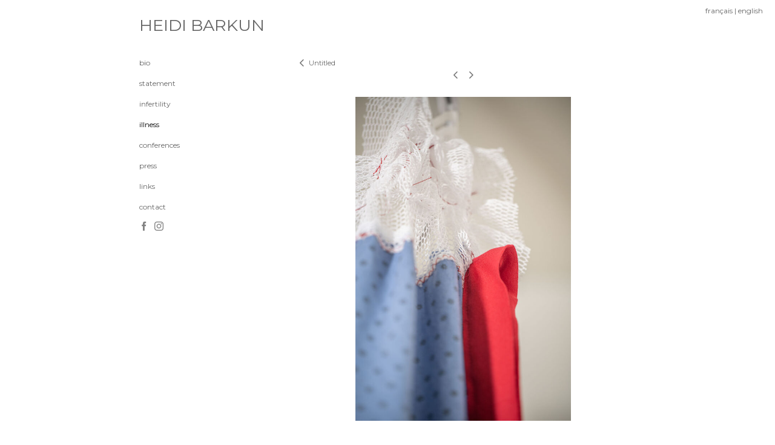

--- FILE ---
content_type: text/html; charset=UTF-8
request_url: https://www.heidibarkun.com/templatePages/ajaxUpdates/galleryDescAjax.php
body_size: 1244
content:
<div id="enlargedViewPagingControls"><span  id="enlargedViewPagingPrev" class="pointer enlargedViewPager" data-imageid="4216" data-pagebelow="1"><span class="icon-corner-left-3-arrow smallArrowLeft smallArrow" aria-label="Left arrow"></span></span><span class="closeEnlargedView pointer" data-pagebelow="1"><span aria-label="Close" class="icon-close-3 close"></span></span><span  id="enlargedViewPagingNext" class="pointer enlargedViewPager" data-imageid="4440" data-pagebelow="1"><span class="icon-corner-right-3-arrow smallArrowRight smallArrow" aria-label="Right arrow"></span></span></span></div>
			<div class="imageItemContainer">

		
	
	<div id="thumb4217" class="carouselBigImageDiv artImageContainer noSelect"><a href="//d3zr9vspdnjxi.cloudfront.net/artistInfo/heidibar/biggest/4217.jpg?1668628425" style="color:#FFFFFF;"  class="thumb" id="lightboxLink4217"  data-video="0" title="" ><img src="//d3zr9vspdnjxi.cloudfront.net/artistInfo/heidibar/big/4217.jpg?1668628425" style="height:900px;width:600px;" title="HEIDI BARKUN  " alt="HEIDI BARKUN  " id="carouselBigImage"  data-zoom-image="//d3zr9vspdnjxi.cloudfront.net/artistInfo/heidibar/original/4217.jpg?1668628425" ></a></div>	<div class="imageInfo">
	        
      </div>
</div>

--- FILE ---
content_type: text/javascript
request_url: https://cfjs.icompendium.com/v91/js/jquery.imagesloaded.min.js
body_size: 960
content:
(function(d,b){var a="[data-uri]";d.fn.imagesLoaded=function(n){function k(){var e=d(r),f=d(s);v&&(s.length?v.reject(u,e,f):v.resolve(u));d.isFunction(n)&&n.call(t,u,e,f)}function q(e,f){e.src===a||-1!==d.inArray(e,p)||(p.push(e),f?s.push(e):r.push(e),d.data(e,"imagesLoaded",{isBroken:f,src:e.src}),c&&v.notifyWith(d(e),[f,u,d(r),d(s)]),u.length===p.length&&(setTimeout(k),u.unbind(".imagesLoaded")))}var t=this,v=d.isFunction(d.Deferred)?d.Deferred():0,c=d.isFunction(v.notify),u=t.find("img").add(t.filter("img")),p=[],r=[],s=[];u.length?u.bind("load.imagesLoaded error.imagesLoaded",function(e){q(e.target,"error"===e.type)}).each(function(f,g){var h=g.src,i=d.data(g,"imagesLoaded");if(i&&i.src===h){q(g,i.isBroken)}else{if(g.complete&&g.naturalWidth!==b){q(g,0===g.naturalWidth||0===g.naturalHeight)}else{if(g.readyState||g.complete){g.src=a,g.src=h}}}}):k();return v?v.promise(t):t}})(jQuery);